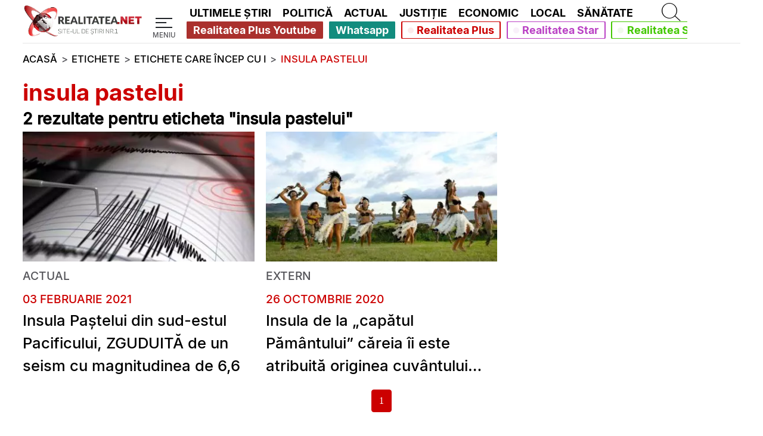

--- FILE ---
content_type: application/javascript; charset=utf-8
request_url: https://fundingchoicesmessages.google.com/f/AGSKWxX590NavX-20EI_bk1K2K8Y4UCtPWTN_lAqB3urBCicb-ExbrRWSmRh5pIwPJPQntBf0X1ZQKFJKmW5PyXpmGjQqp0Xq8v7VbxavqB3Rin_Nme8Pdv7AfjWsC-iXNApz9K4y-EylzFTumBY908zHgqs0l5EMjVzlMFcowuQ28e1TOnONfFIULVrCl80/__rectangle_ads./tmnadsense./admega._adagency//showflashad.
body_size: -1291
content:
window['4a5bd823-a2e4-4d18-bab9-e91099c62309'] = true;

--- FILE ---
content_type: text/javascript; charset=UTF-8
request_url: https://checkcookies.eu/loaded/www/delivery/ajs.php?zoneid=2&cb=93144506024&charset=UTF-8&loc=https%3A//www.realitatea.net/tag/insula-pastelui_0/1
body_size: 445
content:
var OX_a3d9cc9a = '';
OX_a3d9cc9a += "<"+"div id=\'beacon_67b792c9f0\' style=\'position: absolute; left: 0px; top: 0px; visibility: hidden;\'><"+"img src=\'https://checkcookies.eu/loaded/www/delivery/lg.php?bannerid=0&amp;campaignid=0&amp;zoneid=2&amp;loc=https%3A%2F%2Fwww.realitatea.net%2Ftag%2Finsula-pastelui_0%2F1&amp;cb=67b792c9f0\' width=\'0\' height=\'0\' alt=\'\' style=\'width: 0px; height: 0px;\' /><"+"/div>\n";
document.write(OX_a3d9cc9a);
